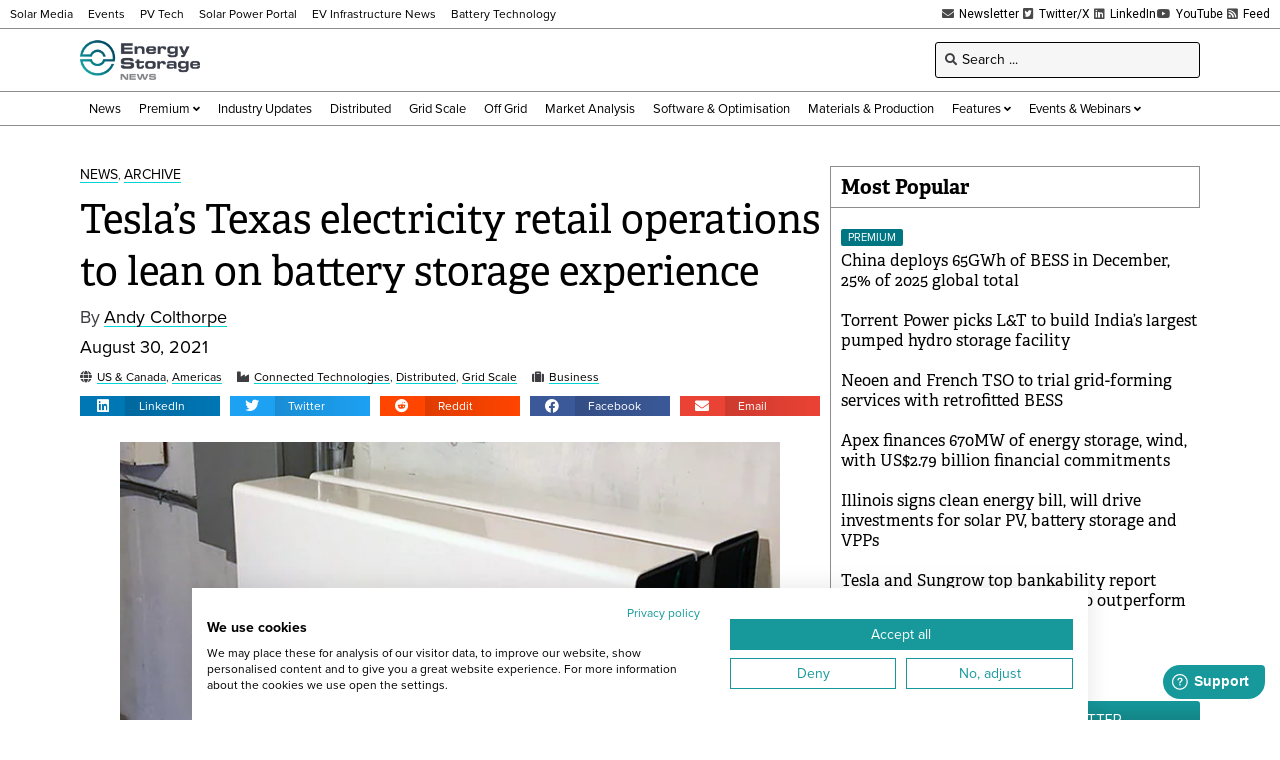

--- FILE ---
content_type: text/html; charset=UTF-8
request_url: https://www.energy-storage.news/wp-admin/admin-ajax.php
body_size: -526
content:
1768917822

--- FILE ---
content_type: text/html; charset=utf-8
request_url: https://www.google.com/recaptcha/api2/aframe
body_size: 266
content:
<!DOCTYPE HTML><html><head><meta http-equiv="content-type" content="text/html; charset=UTF-8"></head><body><script nonce="zxjr4t_rxcFeOu2kf6ozNQ">/** Anti-fraud and anti-abuse applications only. See google.com/recaptcha */ try{var clients={'sodar':'https://pagead2.googlesyndication.com/pagead/sodar?'};window.addEventListener("message",function(a){try{if(a.source===window.parent){var b=JSON.parse(a.data);var c=clients[b['id']];if(c){var d=document.createElement('img');d.src=c+b['params']+'&rc='+(localStorage.getItem("rc::a")?sessionStorage.getItem("rc::b"):"");window.document.body.appendChild(d);sessionStorage.setItem("rc::e",parseInt(sessionStorage.getItem("rc::e")||0)+1);localStorage.setItem("rc::h",'1768917826777');}}}catch(b){}});window.parent.postMessage("_grecaptcha_ready", "*");}catch(b){}</script></body></html>